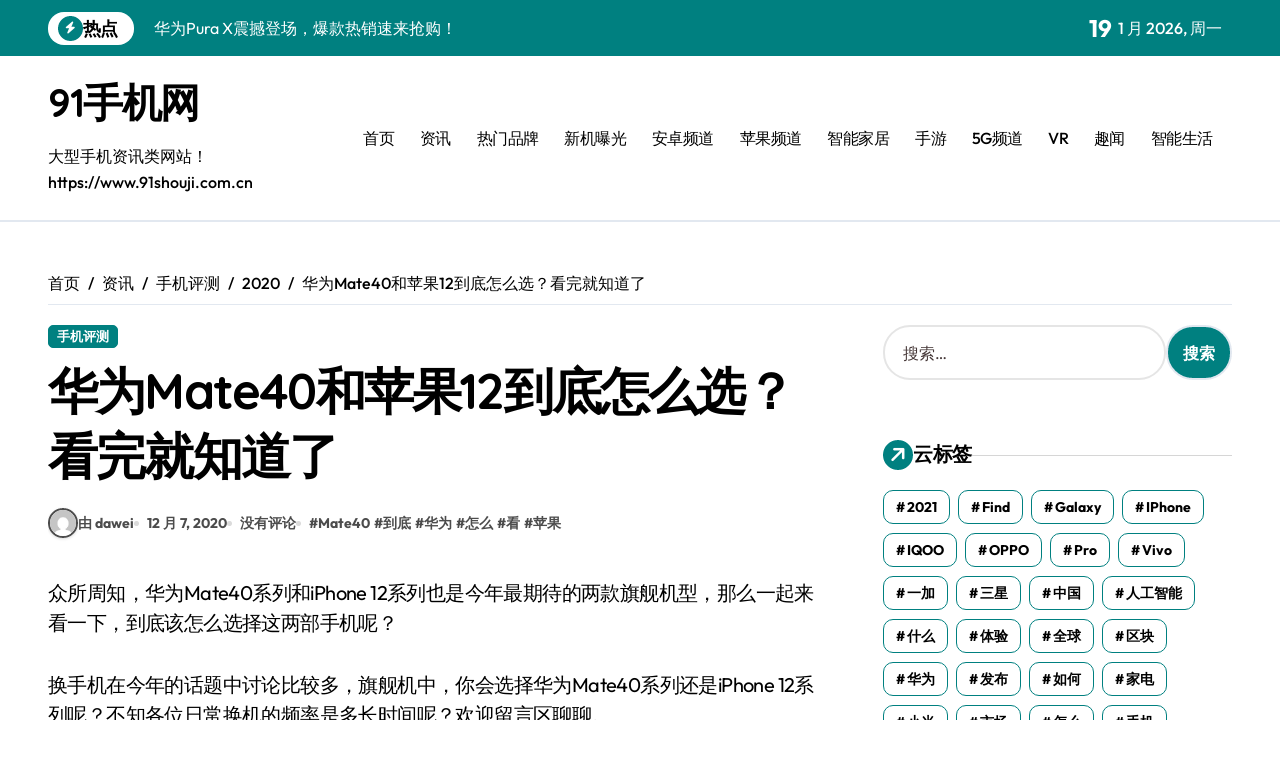

--- FILE ---
content_type: text/html; charset=UTF-8
request_url: https://www.91shouji.com.cn/html/news/sjpc/2020/1207/170789.html
body_size: 13123
content:
<!-- =========================
  Page Breadcrumb   
============================== -->
<!DOCTYPE html>
<html lang="zh-Hans">
<head>
<meta charset="UTF-8">
<meta name="viewport" content="width=device-width, initial-scale=1">
<link rel="profile" href="https://gmpg.org/xfn/11">
<title>华为Mate40和苹果12到底怎么选？看完就知道了 &#8211; 91手机网</title>
<script>let wpopt_front = {"ajax_url":"https:\/\/www.91shouji.com.cn\/wp-admin\/admin-ajax.php","ajax_name":"wp_opt","is_post":true,"post_id":170789,"module_post_views_open":false,"module_site_notice_open":false,"ai_summary_open":false,"ai_summary_animation_open":true,"ai_summary_show_more":true,"img_url":"https:\/\/www.91shouji.com.cn\/wp-content\/plugins\/wp-opt\/static\/img","ai_summary_other_link":"https:\/\/www.91shouji.com.cn\/html\/i\/ai\/2021\/0903\/188000.html"};</script><script>let wpopt_meta_box = {"show_ai_summary":true,"ai_summary":"","ai_post_description":"","ai_post_keywords":""};</script><meta name='robots' content='max-image-preview:large' />
<link rel="alternate" title="oEmbed (JSON)" type="application/json+oembed" href="https://www.91shouji.com.cn/wp-json/oembed/1.0/embed?url=https%3A%2F%2Fwww.91shouji.com.cn%2Fhtml%2Fnews%2Fsjpc%2F2020%2F1207%2F170789.html" />
<link rel="alternate" title="oEmbed (XML)" type="text/xml+oembed" href="https://www.91shouji.com.cn/wp-json/oembed/1.0/embed?url=https%3A%2F%2Fwww.91shouji.com.cn%2Fhtml%2Fnews%2Fsjpc%2F2020%2F1207%2F170789.html&#038;format=xml" />
<style id='wp-img-auto-sizes-contain-inline-css' type='text/css'>
img:is([sizes=auto i],[sizes^="auto," i]){contain-intrinsic-size:3000px 1500px}
/*# sourceURL=wp-img-auto-sizes-contain-inline-css */
</style>
<link rel='stylesheet' id='newspaperup-theme-fonts-css' href='https://www.91shouji.com.cn/wp-content/fonts/b298d12760f040aefd4131fdd5aeefb9.css' type='text/css' media='all' />
<style id='classic-theme-styles-inline-css' type='text/css'>
/*! This file is auto-generated */
.wp-block-button__link{color:#fff;background-color:#32373c;border-radius:9999px;box-shadow:none;text-decoration:none;padding:calc(.667em + 2px) calc(1.333em + 2px);font-size:1.125em}.wp-block-file__button{background:#32373c;color:#fff;text-decoration:none}
/*# sourceURL=/wp-includes/css/classic-themes.min.css */
</style>
<link rel='stylesheet' id='all-css-css' href='https://www.91shouji.com.cn/wp-content/themes/newspaperup/css/all.css' type='text/css' media='all' />
<link rel='stylesheet' id='dark-css' href='https://www.91shouji.com.cn/wp-content/themes/newspaperup/css/colors/dark.css' type='text/css' media='all' />
<link rel='stylesheet' id='core-css' href='https://www.91shouji.com.cn/wp-content/themes/newspaperup/css/core.css' type='text/css' media='all' />
<link rel='stylesheet' id='newspaperup-style-css' href='https://www.91shouji.com.cn/wp-content/themes/newsier/style.css' type='text/css' media='all' />
<link rel='stylesheet' id='wp-core-css' href='https://www.91shouji.com.cn/wp-content/themes/newspaperup/css/wp-core.css' type='text/css' media='all' />
<link rel='stylesheet' id='default-css' href='https://www.91shouji.com.cn/wp-content/themes/newspaperup/css/colors/default.css' type='text/css' media='all' />
<link rel='stylesheet' id='swiper-bundle-css-css' href='https://www.91shouji.com.cn/wp-content/themes/newspaperup/css/swiper-bundle.css' type='text/css' media='all' />
<link rel='stylesheet' id='menu-core-css-css' href='https://www.91shouji.com.cn/wp-content/themes/newspaperup/css/sm-core-css.css' type='text/css' media='all' />
<link rel='stylesheet' id='smartmenus-css' href='https://www.91shouji.com.cn/wp-content/themes/newspaperup/css/sm-clean.css' type='text/css' media='all' />
<link rel='stylesheet' id='newsier-fonts-css' href='//fonts.googleapis.com/css?family=Quicksand%3A300%2C400%2C500%2C600%2C700%2C800%2C900&#038;subset=latin%2Clatin-ext' type='text/css' media='all' />
<link rel='stylesheet' id='newspaperup-style-parent-css' href='https://www.91shouji.com.cn/wp-content/themes/newspaperup/style.css' type='text/css' media='all' />
<link rel='stylesheet' id='newsier-style-css' href='https://www.91shouji.com.cn/wp-content/themes/newsier/style.css' type='text/css' media='all' />
<link rel='stylesheet' id='newsier-default-css-css' href='https://www.91shouji.com.cn/wp-content/themes/newsier/css/colors/default.css' type='text/css' media='all' />
<script type="text/javascript" src="https://www.91shouji.com.cn/wp-includes/js/jquery/jquery.min.js" id="jquery-core-js"></script>
<script type="text/javascript" src="https://www.91shouji.com.cn/wp-includes/js/jquery/jquery-migrate.min.js" id="jquery-migrate-js"></script>
<script type="text/javascript" src="https://www.91shouji.com.cn/wp-content/themes/newspaperup/js/navigation.js" id="newspaperup-navigation-js"></script>
<script type="text/javascript" src="https://www.91shouji.com.cn/wp-content/themes/newspaperup/js/swiper-bundle.js" id="swiper-bundle-js"></script>
<script type="text/javascript" src="https://www.91shouji.com.cn/wp-content/themes/newspaperup/js/hc-sticky.js" id="sticky-js-js"></script>
<script type="text/javascript" src="https://www.91shouji.com.cn/wp-content/themes/newspaperup/js/jquery.sticky.js" id="sticky-header-js-js"></script>
<script type="text/javascript" src="https://www.91shouji.com.cn/wp-content/themes/newspaperup/js/jquery.smartmenus.js" id="smartmenus-js-js"></script>
<script type="text/javascript" src="https://www.91shouji.com.cn/wp-content/themes/newspaperup/js/jquery.cookie.min.js" id="jquery-cookie-js"></script>
<link rel="EditURI" type="application/rsd+xml" title="RSD" href="https://www.91shouji.com.cn/xmlrpc.php?rsd" />
<link rel="canonical" href="https://www.91shouji.com.cn/html/news/sjpc/2020/1207/170789.html" />
<link rel='shortlink' href='https://www.91shouji.com.cn/?p=170789' />
        <style>
            .bs-blog-post p:nth-of-type(1)::first-letter {
                display: none;
            }
        </style>
            <style type="text/css">
                    </style>
        <style id='global-styles-inline-css' type='text/css'>
:root{--wp--preset--aspect-ratio--square: 1;--wp--preset--aspect-ratio--4-3: 4/3;--wp--preset--aspect-ratio--3-4: 3/4;--wp--preset--aspect-ratio--3-2: 3/2;--wp--preset--aspect-ratio--2-3: 2/3;--wp--preset--aspect-ratio--16-9: 16/9;--wp--preset--aspect-ratio--9-16: 9/16;--wp--preset--color--black: #000000;--wp--preset--color--cyan-bluish-gray: #abb8c3;--wp--preset--color--white: #ffffff;--wp--preset--color--pale-pink: #f78da7;--wp--preset--color--vivid-red: #cf2e2e;--wp--preset--color--luminous-vivid-orange: #ff6900;--wp--preset--color--luminous-vivid-amber: #fcb900;--wp--preset--color--light-green-cyan: #7bdcb5;--wp--preset--color--vivid-green-cyan: #00d084;--wp--preset--color--pale-cyan-blue: #8ed1fc;--wp--preset--color--vivid-cyan-blue: #0693e3;--wp--preset--color--vivid-purple: #9b51e0;--wp--preset--gradient--vivid-cyan-blue-to-vivid-purple: linear-gradient(135deg,rgb(6,147,227) 0%,rgb(155,81,224) 100%);--wp--preset--gradient--light-green-cyan-to-vivid-green-cyan: linear-gradient(135deg,rgb(122,220,180) 0%,rgb(0,208,130) 100%);--wp--preset--gradient--luminous-vivid-amber-to-luminous-vivid-orange: linear-gradient(135deg,rgb(252,185,0) 0%,rgb(255,105,0) 100%);--wp--preset--gradient--luminous-vivid-orange-to-vivid-red: linear-gradient(135deg,rgb(255,105,0) 0%,rgb(207,46,46) 100%);--wp--preset--gradient--very-light-gray-to-cyan-bluish-gray: linear-gradient(135deg,rgb(238,238,238) 0%,rgb(169,184,195) 100%);--wp--preset--gradient--cool-to-warm-spectrum: linear-gradient(135deg,rgb(74,234,220) 0%,rgb(151,120,209) 20%,rgb(207,42,186) 40%,rgb(238,44,130) 60%,rgb(251,105,98) 80%,rgb(254,248,76) 100%);--wp--preset--gradient--blush-light-purple: linear-gradient(135deg,rgb(255,206,236) 0%,rgb(152,150,240) 100%);--wp--preset--gradient--blush-bordeaux: linear-gradient(135deg,rgb(254,205,165) 0%,rgb(254,45,45) 50%,rgb(107,0,62) 100%);--wp--preset--gradient--luminous-dusk: linear-gradient(135deg,rgb(255,203,112) 0%,rgb(199,81,192) 50%,rgb(65,88,208) 100%);--wp--preset--gradient--pale-ocean: linear-gradient(135deg,rgb(255,245,203) 0%,rgb(182,227,212) 50%,rgb(51,167,181) 100%);--wp--preset--gradient--electric-grass: linear-gradient(135deg,rgb(202,248,128) 0%,rgb(113,206,126) 100%);--wp--preset--gradient--midnight: linear-gradient(135deg,rgb(2,3,129) 0%,rgb(40,116,252) 100%);--wp--preset--font-size--small: 13px;--wp--preset--font-size--medium: 20px;--wp--preset--font-size--large: 36px;--wp--preset--font-size--x-large: 42px;--wp--preset--spacing--20: 0.44rem;--wp--preset--spacing--30: 0.67rem;--wp--preset--spacing--40: 1rem;--wp--preset--spacing--50: 1.5rem;--wp--preset--spacing--60: 2.25rem;--wp--preset--spacing--70: 3.38rem;--wp--preset--spacing--80: 5.06rem;--wp--preset--shadow--natural: 6px 6px 9px rgba(0, 0, 0, 0.2);--wp--preset--shadow--deep: 12px 12px 50px rgba(0, 0, 0, 0.4);--wp--preset--shadow--sharp: 6px 6px 0px rgba(0, 0, 0, 0.2);--wp--preset--shadow--outlined: 6px 6px 0px -3px rgb(255, 255, 255), 6px 6px rgb(0, 0, 0);--wp--preset--shadow--crisp: 6px 6px 0px rgb(0, 0, 0);}:where(.is-layout-flex){gap: 0.5em;}:where(.is-layout-grid){gap: 0.5em;}body .is-layout-flex{display: flex;}.is-layout-flex{flex-wrap: wrap;align-items: center;}.is-layout-flex > :is(*, div){margin: 0;}body .is-layout-grid{display: grid;}.is-layout-grid > :is(*, div){margin: 0;}:where(.wp-block-columns.is-layout-flex){gap: 2em;}:where(.wp-block-columns.is-layout-grid){gap: 2em;}:where(.wp-block-post-template.is-layout-flex){gap: 1.25em;}:where(.wp-block-post-template.is-layout-grid){gap: 1.25em;}.has-black-color{color: var(--wp--preset--color--black) !important;}.has-cyan-bluish-gray-color{color: var(--wp--preset--color--cyan-bluish-gray) !important;}.has-white-color{color: var(--wp--preset--color--white) !important;}.has-pale-pink-color{color: var(--wp--preset--color--pale-pink) !important;}.has-vivid-red-color{color: var(--wp--preset--color--vivid-red) !important;}.has-luminous-vivid-orange-color{color: var(--wp--preset--color--luminous-vivid-orange) !important;}.has-luminous-vivid-amber-color{color: var(--wp--preset--color--luminous-vivid-amber) !important;}.has-light-green-cyan-color{color: var(--wp--preset--color--light-green-cyan) !important;}.has-vivid-green-cyan-color{color: var(--wp--preset--color--vivid-green-cyan) !important;}.has-pale-cyan-blue-color{color: var(--wp--preset--color--pale-cyan-blue) !important;}.has-vivid-cyan-blue-color{color: var(--wp--preset--color--vivid-cyan-blue) !important;}.has-vivid-purple-color{color: var(--wp--preset--color--vivid-purple) !important;}.has-black-background-color{background-color: var(--wp--preset--color--black) !important;}.has-cyan-bluish-gray-background-color{background-color: var(--wp--preset--color--cyan-bluish-gray) !important;}.has-white-background-color{background-color: var(--wp--preset--color--white) !important;}.has-pale-pink-background-color{background-color: var(--wp--preset--color--pale-pink) !important;}.has-vivid-red-background-color{background-color: var(--wp--preset--color--vivid-red) !important;}.has-luminous-vivid-orange-background-color{background-color: var(--wp--preset--color--luminous-vivid-orange) !important;}.has-luminous-vivid-amber-background-color{background-color: var(--wp--preset--color--luminous-vivid-amber) !important;}.has-light-green-cyan-background-color{background-color: var(--wp--preset--color--light-green-cyan) !important;}.has-vivid-green-cyan-background-color{background-color: var(--wp--preset--color--vivid-green-cyan) !important;}.has-pale-cyan-blue-background-color{background-color: var(--wp--preset--color--pale-cyan-blue) !important;}.has-vivid-cyan-blue-background-color{background-color: var(--wp--preset--color--vivid-cyan-blue) !important;}.has-vivid-purple-background-color{background-color: var(--wp--preset--color--vivid-purple) !important;}.has-black-border-color{border-color: var(--wp--preset--color--black) !important;}.has-cyan-bluish-gray-border-color{border-color: var(--wp--preset--color--cyan-bluish-gray) !important;}.has-white-border-color{border-color: var(--wp--preset--color--white) !important;}.has-pale-pink-border-color{border-color: var(--wp--preset--color--pale-pink) !important;}.has-vivid-red-border-color{border-color: var(--wp--preset--color--vivid-red) !important;}.has-luminous-vivid-orange-border-color{border-color: var(--wp--preset--color--luminous-vivid-orange) !important;}.has-luminous-vivid-amber-border-color{border-color: var(--wp--preset--color--luminous-vivid-amber) !important;}.has-light-green-cyan-border-color{border-color: var(--wp--preset--color--light-green-cyan) !important;}.has-vivid-green-cyan-border-color{border-color: var(--wp--preset--color--vivid-green-cyan) !important;}.has-pale-cyan-blue-border-color{border-color: var(--wp--preset--color--pale-cyan-blue) !important;}.has-vivid-cyan-blue-border-color{border-color: var(--wp--preset--color--vivid-cyan-blue) !important;}.has-vivid-purple-border-color{border-color: var(--wp--preset--color--vivid-purple) !important;}.has-vivid-cyan-blue-to-vivid-purple-gradient-background{background: var(--wp--preset--gradient--vivid-cyan-blue-to-vivid-purple) !important;}.has-light-green-cyan-to-vivid-green-cyan-gradient-background{background: var(--wp--preset--gradient--light-green-cyan-to-vivid-green-cyan) !important;}.has-luminous-vivid-amber-to-luminous-vivid-orange-gradient-background{background: var(--wp--preset--gradient--luminous-vivid-amber-to-luminous-vivid-orange) !important;}.has-luminous-vivid-orange-to-vivid-red-gradient-background{background: var(--wp--preset--gradient--luminous-vivid-orange-to-vivid-red) !important;}.has-very-light-gray-to-cyan-bluish-gray-gradient-background{background: var(--wp--preset--gradient--very-light-gray-to-cyan-bluish-gray) !important;}.has-cool-to-warm-spectrum-gradient-background{background: var(--wp--preset--gradient--cool-to-warm-spectrum) !important;}.has-blush-light-purple-gradient-background{background: var(--wp--preset--gradient--blush-light-purple) !important;}.has-blush-bordeaux-gradient-background{background: var(--wp--preset--gradient--blush-bordeaux) !important;}.has-luminous-dusk-gradient-background{background: var(--wp--preset--gradient--luminous-dusk) !important;}.has-pale-ocean-gradient-background{background: var(--wp--preset--gradient--pale-ocean) !important;}.has-electric-grass-gradient-background{background: var(--wp--preset--gradient--electric-grass) !important;}.has-midnight-gradient-background{background: var(--wp--preset--gradient--midnight) !important;}.has-small-font-size{font-size: var(--wp--preset--font-size--small) !important;}.has-medium-font-size{font-size: var(--wp--preset--font-size--medium) !important;}.has-large-font-size{font-size: var(--wp--preset--font-size--large) !important;}.has-x-large-font-size{font-size: var(--wp--preset--font-size--x-large) !important;}
/*# sourceURL=global-styles-inline-css */
</style>
</head>
<body class="wp-singular post-template-default single single-post postid-170789 single-format-standard wp-embed-responsive wp-theme-newspaperup wp-child-theme-newsier  ta-hide-date-author-in-list defaultcolor" >
<div id="page" class="site">
<a class="skip-link screen-reader-text" href="#content">
跳转到内容</a>
<div class="wrapper" id="custom-background-css">
  <!--header--> 
    <!--header-->
  <header class="bs-headtwo">
    <!-- Main Menu Area-->
    <div class="bs-head-detail d-none d-lg-flex">
          <!--top-bar-->
    <div class="container">
      <div class="row align-items-center">
         

          <!-- col-md-7 -->
          <div class="col-md-7 col-xs-12">
            
  <!-- bs-latest-news -->
  <div class="bs-latest-news">
      <div class="bn_title">
      <h5 class="title"><i class="fas fa-bolt"></i><span>热点</span></h5>
    </div>
  <!-- bs-latest-news_slider -->
    <div class="bs-latest-news-slider swipe bs swiper-container">
      <div class="swiper-wrapper">
                    <div class="swiper-slide">
              <a href="https://www.91shouji.com.cn/html/pinpai/hw/2026/0117/194478.html">
                <span>华为Pura X震撼登场，爆款热销速来抢购！</span>
              </a>
            </div> 
                        <div class="swiper-slide">
              <a href="https://www.91shouji.com.cn/html/pinpai/hw/2026/0117/194477.html">
                <span>华为Mate 80震撼发布，极致科技体验速抢！</span>
              </a>
            </div> 
                        <div class="swiper-slide">
              <a href="https://www.91shouji.com.cn/html/news/xw/2026/0117/194476.html">
                <span>OPPO Reno15c爆料！新机亮点全解析！</span>
              </a>
            </div> 
                        <div class="swiper-slide">
              <a href="https://www.91shouji.com.cn/html/news/xw/2026/0117/194475.html">
                <span>OPPO Reno15c性能影像双突破！</span>
              </a>
            </div> 
                        <div class="swiper-slide">
              <a href="https://www.91shouji.com.cn/html/news/sjpc/2026/0117/194474.html">
                <span>荣耀畅玩60A：高性价比的硬核实力解析</span>
              </a>
            </div> 
                        <div class="swiper-slide">
              <a href="https://www.91shouji.com.cn/html/news/xw/2026/0117/194473.html">
                <span>iQOO Z10x性能亮点全解析！</span>
              </a>
            </div> 
                        <div class="swiper-slide">
              <a href="https://www.91shouji.com.cn/html/pinpai/hw/2026/0117/194472.html">
                <span>华为nova 14 Pro旗舰登场，极致体验等你抢！</span>
              </a>
            </div> 
                        <div class="swiper-slide">
              <a href="https://www.91shouji.com.cn/html/pinpai/hw/2026/0117/194471.html">
                <span>华为nova 14 Pro锐意登场，极致畅玩新篇！</span>
              </a>
            </div> 
                        <div class="swiper-slide">
              <a href="https://www.91shouji.com.cn/html/pinpai/sx/2026/0117/194470.html">
                <span>三星Galaxy S25+强势登场，开启非凡体验！</span>
              </a>
            </div> 
                        <div class="swiper-slide">
              <a href="https://www.91shouji.com.cn/html/pinpai/sx/2026/0117/194469.html">
                <span>三星Galaxy Z Flip7闪耀来袭，引领折叠屏新风尚！</span>
              </a>
            </div> 
             
      </div>
    </div>
  <!-- // bs-latest-news_slider -->
  </div>
  <!-- bs-latest-news -->
            <!--/col-md-7-->
          </div>
          <!--col-md-5-->
          <div class="col-md-5 col-xs-12">
            <div class="tobbar-right d-flex align-center justify-end">
              
                    <div class="top-date ms-1">
                <span class="day">
                    19                </span>
                1 月 2026, 周一            </div>

                  </div>
        </div>
        <!--/col-md-5-->
      </div>
    </div>
    <!--/top-bar-->
        </div>
        <div class="bs-menu-full">
      <div class="inner">
        <div class="container">
          <div class="main d-flex align-center"> 
            <!-- logo Area-->
            <!-- logo-->
<div class="logo">
  <div class="site-logo">
      </div>
  <div class="site-branding-text">
      <p class="site-title"> <a href="https://www.91shouji.com.cn/" rel="home">91手机网</a></p>
        <p class="site-description">大型手机资讯类网站！ https://www.91shouji.com.cn</p>
  </div>
</div><!-- /logo-->
            <!-- /logo Area--> 
            <!-- Main Menu Area-->
             
    <div class="navbar-wp">
      <button class="menu-btn">
        <span class="icon-bar"></span>
        <span class="icon-bar"></span>
        <span class="icon-bar"></span>
      </button>
      <nav id="main-nav" class="nav-wp justify-start">
                <!-- Sample menu definition -->
        <ul id="menu-zhu" class="sm sm-clean"><li id="menu-item-192914" class="menu-item menu-item-type-custom menu-item-object-custom menu-item-home menu-item-192914"><a class="nav-link" title="首页" href="http://www.91shouji.com.cn">首页</a></li>
<li id="menu-item-192915" class="menu-item menu-item-type-taxonomy menu-item-object-category current-post-ancestor menu-item-192915"><a class="nav-link" title="资讯" href="https://www.91shouji.com.cn/html/./news">资讯</a></li>
<li id="menu-item-192916" class="menu-item menu-item-type-taxonomy menu-item-object-category menu-item-192916"><a class="nav-link" title="热门品牌" href="https://www.91shouji.com.cn/html/./pinpai">热门品牌</a></li>
<li id="menu-item-192917" class="menu-item menu-item-type-taxonomy menu-item-object-category menu-item-192917"><a class="nav-link" title="新机曝光" href="https://www.91shouji.com.cn/html/./xinji">新机曝光</a></li>
<li id="menu-item-192918" class="menu-item menu-item-type-taxonomy menu-item-object-category menu-item-192918"><a class="nav-link" title="安卓频道" href="https://www.91shouji.com.cn/html/./android">安卓频道</a></li>
<li id="menu-item-192919" class="menu-item menu-item-type-taxonomy menu-item-object-category menu-item-192919"><a class="nav-link" title="苹果频道" href="https://www.91shouji.com.cn/html/./iphone">苹果频道</a></li>
<li id="menu-item-192920" class="menu-item menu-item-type-taxonomy menu-item-object-category menu-item-192920"><a class="nav-link" title="智能家居" href="https://www.91shouji.com.cn/html/./zhineng">智能家居</a></li>
<li id="menu-item-192921" class="menu-item menu-item-type-taxonomy menu-item-object-category menu-item-192921"><a class="nav-link" title="手游" href="https://www.91shouji.com.cn/html/./shouyou">手游</a></li>
<li id="menu-item-192922" class="menu-item menu-item-type-taxonomy menu-item-object-category menu-item-192922"><a class="nav-link" title="5G频道" href="https://www.91shouji.com.cn/html/./5g">5G频道</a></li>
<li id="menu-item-192923" class="menu-item menu-item-type-taxonomy menu-item-object-category menu-item-192923"><a class="nav-link" title="VR" href="https://www.91shouji.com.cn/html/./vr">VR</a></li>
<li id="menu-item-192924" class="menu-item menu-item-type-taxonomy menu-item-object-category menu-item-192924"><a class="nav-link" title="趣闻" href="https://www.91shouji.com.cn/html/./happy">趣闻</a></li>
<li id="menu-item-192925" class="menu-item menu-item-type-taxonomy menu-item-object-category menu-item-192925"><a class="nav-link" title="智能生活" href="https://www.91shouji.com.cn/html/./i">智能生活</a></li>
</ul>      </nav> 
    </div>
              <!-- /Main Menu Area--> 
            <!-- Right Area-->
            <div class="right-nav">

        <label class="switch d-none d-lg-inline-block" for="switch">
        <input type="checkbox" name="theme" id="switch" class="defaultcolor" data-skin-mode="defaultcolor">
        <span class="slider"></span>
      </label>
          <!-- search-->
      <a class="msearch element" href="#" bs-search-clickable="true">
        <i class="fa-solid fa-magnifying-glass"></i>
      </a>
      <!-- /search-->
    </div>
            <!-- Right--> 
          </div><!-- /main-->
        </div><!-- /container-->
      </div><!-- /inner-->
    </div><!-- /Main Menu Area-->
  </header><main id="content" class="single-class content">
  <!--/container-->
    <div class="container"> 
      <!--==================== breadcrumb section ====================-->
        <div class="bs-card-box page-entry-title">            <div class="bs-breadcrumb-section">
                <div class="overlay">
                    <div class="row">
                        <nav aria-label="breadcrumb">
                            <ol class="breadcrumb">
                                <div role="navigation" aria-label="面包屑" class="breadcrumb-trail breadcrumbs" itemprop="breadcrumb"><ul class="breadcrumb trail-items" itemscope itemtype="http://schema.org/BreadcrumbList"><meta name="numberOfItems" content="5" /><meta name="itemListOrder" content="Ascending" /><li itemprop="itemListElement breadcrumb-item" itemscope itemtype="http://schema.org/ListItem" class="trail-item breadcrumb-item  trail-begin"><a href="https://www.91shouji.com.cn" rel="home" itemprop="item"><span itemprop="name">首页</span></a><meta itemprop="position" content="1" /></li><li itemprop="itemListElement breadcrumb-item" itemscope itemtype="http://schema.org/ListItem" class="trail-item breadcrumb-item "><a href="https://www.91shouji.com.cn/html/./news" itemprop="item"><span itemprop="name">资讯</span></a><meta itemprop="position" content="2" /></li><li itemprop="itemListElement breadcrumb-item" itemscope itemtype="http://schema.org/ListItem" class="trail-item breadcrumb-item "><a href="https://www.91shouji.com.cn/html/./news/sjpc" itemprop="item"><span itemprop="name">手机评测</span></a><meta itemprop="position" content="3" /></li><li itemprop="itemListElement breadcrumb-item" itemscope itemtype="http://schema.org/ListItem" class="trail-item breadcrumb-item "><a href="https://www.91shouji.com.cn/html/2020" itemprop="item"><span itemprop="name">2020</span></a><meta itemprop="position" content="4" /></li><li itemprop="itemListElement breadcrumb-item" itemscope itemtype="http://schema.org/ListItem" class="trail-item breadcrumb-item  trail-end"><span itemprop="name"><span itemprop="name">华为Mate40和苹果12到底怎么选？看完就知道了</span></span><meta itemprop="position" content="5" /></li></ul></div> 
                            </ol>
                        </nav>
                    </div>
                </div>
            </div>
        </div>      <!--row-->
        <div class="row"> 
                  
        <div class="col-lg-8 content-right"> 
                     <div class="bs-blog-post single"> 
            <div class="bs-header">
                                <div class="bs-blog-category one">
                                            <a href="https://www.91shouji.com.cn/html/./news/sjpc" style="" id="category_10_color" >
                            手机评测                        </a>
                                    </div>
                                        <h1 class="title" title="华为Mate40和苹果12到底怎么选？看完就知道了">
                            华为Mate40和苹果12到底怎么选？看完就知道了                        </h1> 
                                            <div class="bs-info-author-block">
                            <div class="bs-blog-meta mb-0">
                                        <span class="bs-author">
            <a class="bs-author-pic" href="https://www.91shouji.com.cn/html/author/dawei"> 
                <img alt='' src='https://gravatar.loli.net/avatar/8f86f9d85f0fd1d9048680363f562548123ee1bd3362bc82b32bed0cd44a2a76?s=150&#038;d=mm&#038;r=g' srcset='https://gravatar.loli.net/avatar/8f86f9d85f0fd1d9048680363f562548123ee1bd3362bc82b32bed0cd44a2a76?s=300&#038;d=mm&#038;r=g 2x' class='avatar avatar-150 photo' height='150' width='150' decoding='async'/> 
                由 dawei            </a>
        </span>
                            <span class="bs-blog-date">
                <a href="https://www.91shouji.com.cn/html/2020/12"><time datetime="">12 月 7, 2020</time></a>
            </span>
                   <span class="comments-link"> 
            <a href="https://www.91shouji.com.cn/html/news/sjpc/2020/1207/170789.html">
                没有评论            </a> 
        </span>
                <span class="newspaperup-tags tag-links">
                #<a href="https://www.91shouji.com.cn/html/tag/mate40">Mate40</a> #<a href="https://www.91shouji.com.cn/html/tag/%e5%88%b0%e5%ba%95">到底</a> #<a href="https://www.91shouji.com.cn/html/tag/%e5%8d%8e%e4%b8%ba">华为</a> #<a href="https://www.91shouji.com.cn/html/tag/%e6%80%8e%e4%b9%88">怎么</a> #<a href="https://www.91shouji.com.cn/html/tag/%e7%9c%8b">看</a> #<a href="https://www.91shouji.com.cn/html/tag/%e8%8b%b9%e6%9e%9c">苹果</a>            </span>
                                    </div>
                        </div>
                                </div>
            <article class="small single">
                <p>众所周知，华为Mate40系列和iPhone 12系列也是今年最期待的两款旗舰机型，那么一起来看一下，到底该怎么选择这两部手机呢？</p>
<p>换手机在今年的话题中讨论比较多，旗舰机中，你会选择华为Mate40系列还是iPhone 12系列呢？不知各位日常换机的频率是多长时间呢？欢迎留言区聊聊。</p>
<p class="content-dealer_product-name" style="text-align:left;">华为Mate40 Pro（8GB/128GB/全网通/5G版/素皮版） 麒麟9000，88°超曲环幕屏，66W快充，50W无线快充，IP68级防水防尘，3D人脸识别</p>
<p class="content-dealer_promotion" style="text-align:left;">赠</p>
<p class="content-dealer_dealer-name" style="text-align:left;"><zspan>[经销商]</zspan>&nbsp;京东商城</p>
<p class="content-dealer_product-price" style="text-align:left;"><zspan>[产品售价]</zspan>&nbsp;7599元</p>
<p class="content-dealer_dealer-link" style="text-align:left;">进入购买</p>
                    <div class="clearfix mb-3"></div>
                    
	<nav class="navigation post-navigation" aria-label="文章">
		<h2 class="screen-reader-text">文章导航</h2>
		<div class="nav-links"><div class="nav-previous"><a href="https://www.91shouji.com.cn/html/news/sjpc/2020/1207/170788.html" rel="prev"><div class="fas fa-angle-double-left"></div><span> 坚果R2如此定价的原因：终于找到了</span></a></div><div class="nav-next"><a href="https://www.91shouji.com.cn/html/news/dg/2020/1207/170790.html" rel="next"><span>千元级游戏手机OPPO K7限时优惠100元 到手1899元</span> <div class="fas fa-angle-double-right"></div></a></div></div>
	</nav>            </article>
        </div>
    <div class="bs-info-author-block py-4 px-3 mb-4 flex-column justify-center text-center">
  <a class="bs-author-pic" href="https://www.91shouji.com.cn/html/author/dawei"><img alt='' src='https://gravatar.loli.net/avatar/8f86f9d85f0fd1d9048680363f562548123ee1bd3362bc82b32bed0cd44a2a76?s=150&#038;d=mm&#038;r=g' srcset='https://gravatar.loli.net/avatar/8f86f9d85f0fd1d9048680363f562548123ee1bd3362bc82b32bed0cd44a2a76?s=300&#038;d=mm&#038;r=g 2x' class='avatar avatar-150 photo' height='150' width='150' loading='lazy' decoding='async'/></a>
  <div class="flex-grow-1">
    <h4 class="title">由 <a href ="https://www.91shouji.com.cn/html/author/dawei">dawei</a></h4>
    <p>【声明】：91手机网内容转载自互联网，其相关言论仅代表作者个人观点绝非权威，不代表本站立场。如您发现内容存在版权问题，请提交相关链接至邮箱：bqsm@foxmail.com，我们将及时予以处理。</p>
  </div>
</div><!--Start bs-realated-slider -->
<div class="bs-related-post-info bs-card-box">
 			<!-- bs-sec-title -->
			<div class="bs-widget-title one">
				<h4 class="title"><span><i class="fas fa-arrow-right"></i></span>相关文章</h4>
				<div class="border-line"></div>
			</div> 
			<!-- // bs-sec-title -->
			    <!-- // bs-sec-title -->
    <div class="d-grid column3">
                            <div class="bs-blog-post three md back-img bshre mb-lg-0" >
                        <a class="link-div" href="https://www.91shouji.com.cn/html/news/sjpc/2026/0117/194474.html"></a>
                                        <div class="bs-blog-category one">
                                            <a href="https://www.91shouji.com.cn/html/./news/sjpc" style="" id="category_10_color" >
                            手机评测                        </a>
                                    </div>
                                        <div class="inner">
                            <h4 class="title md"> 
                                <a href="https://www.91shouji.com.cn/html/news/sjpc/2026/0117/194474.html" title="荣耀畅玩60A：高性价比的硬核实力解析">
                                    荣耀畅玩60A：高性价比的硬核实力解析                                </a>
                            </h4> 
                            <div class="bs-blog-meta">
                                    <span class="bs-author">
            <a class="auth" href="https://www.91shouji.com.cn/html/author/dawei"> 
                <img alt='' src='https://gravatar.loli.net/avatar/8f86f9d85f0fd1d9048680363f562548123ee1bd3362bc82b32bed0cd44a2a76?s=150&#038;d=mm&#038;r=g' srcset='https://gravatar.loli.net/avatar/8f86f9d85f0fd1d9048680363f562548123ee1bd3362bc82b32bed0cd44a2a76?s=300&#038;d=mm&#038;r=g 2x' class='avatar avatar-150 photo' height='150' width='150' loading='lazy' decoding='async'/>dawei            </a>
        </span>
                        <span class="bs-blog-date">
                <a href="https://www.91shouji.com.cn/html/2026/01"><time datetime="">1 月 17, 2026</time></a>
            </span>
                                        </div>
                        </div>
                    </div> 
                                    <div class="bs-blog-post three md back-img bshre mb-lg-0" >
                        <a class="link-div" href="https://www.91shouji.com.cn/html/news/sjpc/2026/0116/194460.html"></a>
                                        <div class="bs-blog-category one">
                                            <a href="https://www.91shouji.com.cn/html/./news/sjpc" style="" id="category_10_color" >
                            手机评测                        </a>
                                    </div>
                                        <div class="inner">
                            <h4 class="title md"> 
                                <a href="https://www.91shouji.com.cn/html/news/sjpc/2026/0116/194460.html" title="硬核评测：Xiaomi 17 Pro Max性能影像双巅峰！">
                                    硬核评测：Xiaomi 17 Pro Max性能影像双巅峰！                                </a>
                            </h4> 
                            <div class="bs-blog-meta">
                                    <span class="bs-author">
            <a class="auth" href="https://www.91shouji.com.cn/html/author/dawei"> 
                <img alt='' src='https://gravatar.loli.net/avatar/8f86f9d85f0fd1d9048680363f562548123ee1bd3362bc82b32bed0cd44a2a76?s=150&#038;d=mm&#038;r=g' srcset='https://gravatar.loli.net/avatar/8f86f9d85f0fd1d9048680363f562548123ee1bd3362bc82b32bed0cd44a2a76?s=300&#038;d=mm&#038;r=g 2x' class='avatar avatar-150 photo' height='150' width='150' loading='lazy' decoding='async'/>dawei            </a>
        </span>
                        <span class="bs-blog-date">
                <a href="https://www.91shouji.com.cn/html/2026/01"><time datetime="">1 月 16, 2026</time></a>
            </span>
                                        </div>
                        </div>
                    </div> 
                                    <div class="bs-blog-post three md back-img bshre mb-lg-0" >
                        <a class="link-div" href="https://www.91shouji.com.cn/html/news/sjpc/2026/0116/194451.html"></a>
                                        <div class="bs-blog-category one">
                                            <a href="https://www.91shouji.com.cn/html/./news/sjpc" style="" id="category_10_color" >
                            手机评测                        </a>
                                    </div>
                                        <div class="inner">
                            <h4 class="title md"> 
                                <a href="https://www.91shouji.com.cn/html/news/sjpc/2026/0116/194451.html" title="荣耀500 Pro深度评测：性能影像双飞跃，体验升级几何？">
                                    荣耀500 Pro深度评测：性能影像双飞跃，体验升级几何？                                </a>
                            </h4> 
                            <div class="bs-blog-meta">
                                    <span class="bs-author">
            <a class="auth" href="https://www.91shouji.com.cn/html/author/dawei"> 
                <img alt='' src='https://gravatar.loli.net/avatar/8f86f9d85f0fd1d9048680363f562548123ee1bd3362bc82b32bed0cd44a2a76?s=150&#038;d=mm&#038;r=g' srcset='https://gravatar.loli.net/avatar/8f86f9d85f0fd1d9048680363f562548123ee1bd3362bc82b32bed0cd44a2a76?s=300&#038;d=mm&#038;r=g 2x' class='avatar avatar-150 photo' height='150' width='150' loading='lazy' decoding='async'/>dawei            </a>
        </span>
                        <span class="bs-blog-date">
                <a href="https://www.91shouji.com.cn/html/2026/01"><time datetime="">1 月 16, 2026</time></a>
            </span>
                                        </div>
                        </div>
                    </div> 
                    </div>
</div>
<!--End bs-realated-slider -->        </div>

                    <!--col-lg-4-->
                <aside class="col-lg-4 sidebar-right">
                    
<div id="sidebar-right" class="bs-sidebar bs-sticky">
	<div id="search-3" class="bs-widget widget_search"><form role="search" method="get" class="search-form" action="https://www.91shouji.com.cn/">
				<label>
					<span class="screen-reader-text">搜索：</span>
					<input type="search" class="search-field" placeholder="搜索&hellip;" value="" name="s" />
				</label>
				<input type="submit" class="search-submit" value="搜索" />
			</form></div><div id="tag_cloud-4" class="bs-widget widget_tag_cloud"><div class="bs-widget-title one"><h2 class="title"><span><i class="fas fa-arrow-right"></i></span>云标签</h2><div class="border-line"></div></div><div class="tagcloud"><a href="https://www.91shouji.com.cn/html/tag/2021" class="tag-cloud-link tag-link-2655 tag-link-position-1" style="font-size: 10.863636363636pt;" aria-label="2021 (269 项)">2021</a>
<a href="https://www.91shouji.com.cn/html/tag/find" class="tag-cloud-link tag-link-582 tag-link-position-2" style="font-size: 8pt;" aria-label="Find (176 项)">Find</a>
<a href="https://www.91shouji.com.cn/html/tag/galaxy" class="tag-cloud-link tag-link-669 tag-link-position-3" style="font-size: 8.3181818181818pt;" aria-label="Galaxy (186 项)">Galaxy</a>
<a href="https://www.91shouji.com.cn/html/tag/iphone" class="tag-cloud-link tag-link-68 tag-link-position-4" style="font-size: 14.204545454545pt;" aria-label="iPhone (435 项)">iPhone</a>
<a href="https://www.91shouji.com.cn/html/tag/iqoo" class="tag-cloud-link tag-link-271 tag-link-position-5" style="font-size: 10.386363636364pt;" aria-label="iQOO (249 项)">iQOO</a>
<a href="https://www.91shouji.com.cn/html/tag/oppo" class="tag-cloud-link tag-link-300 tag-link-position-6" style="font-size: 20.25pt;" aria-label="OPPO (1,041 项)">OPPO</a>
<a href="https://www.91shouji.com.cn/html/tag/pro" class="tag-cloud-link tag-link-448 tag-link-position-7" style="font-size: 12.613636363636pt;" aria-label="pro (346 项)">pro</a>
<a href="https://www.91shouji.com.cn/html/tag/vivo" class="tag-cloud-link tag-link-161 tag-link-position-8" style="font-size: 15pt;" aria-label="vivo (488 项)">vivo</a>
<a href="https://www.91shouji.com.cn/html/tag/%e4%b8%80%e5%8a%a0" class="tag-cloud-link tag-link-444 tag-link-position-9" style="font-size: 11.818181818182pt;" aria-label="一加 (310 项)">一加</a>
<a href="https://www.91shouji.com.cn/html/tag/%e4%b8%89%e6%98%9f" class="tag-cloud-link tag-link-73 tag-link-position-10" style="font-size: 16.272727272727pt;" aria-label="三星 (589 项)">三星</a>
<a href="https://www.91shouji.com.cn/html/tag/%e4%b8%ad%e5%9b%bd" class="tag-cloud-link tag-link-1966 tag-link-position-11" style="font-size: 13.886363636364pt;" aria-label="中国 (412 项)">中国</a>
<a href="https://www.91shouji.com.cn/html/tag/%e4%ba%ba%e5%b7%a5%e6%99%ba%e8%83%bd" class="tag-cloud-link tag-link-958 tag-link-position-12" style="font-size: 17.863636363636pt;" aria-label="人工智能 (742 项)">人工智能</a>
<a href="https://www.91shouji.com.cn/html/tag/%e4%bb%80%e4%b9%88" class="tag-cloud-link tag-link-222 tag-link-position-13" style="font-size: 8.3181818181818pt;" aria-label="什么 (187 项)">什么</a>
<a href="https://www.91shouji.com.cn/html/tag/%e4%bd%93%e9%aa%8c" class="tag-cloud-link tag-link-1067 tag-link-position-14" style="font-size: 10.227272727273pt;" aria-label="体验 (246 项)">体验</a>
<a href="https://www.91shouji.com.cn/html/tag/%e5%85%a8%e7%90%83" class="tag-cloud-link tag-link-659 tag-link-position-15" style="font-size: 11.977272727273pt;" aria-label="全球 (314 项)">全球</a>
<a href="https://www.91shouji.com.cn/html/tag/%e5%8c%ba%e5%9d%97" class="tag-cloud-link tag-link-2248 tag-link-position-16" style="font-size: 17.863636363636pt;" aria-label="区块 (740 项)">区块</a>
<a href="https://www.91shouji.com.cn/html/tag/%e5%8d%8e%e4%b8%ba" class="tag-cloud-link tag-link-368 tag-link-position-17" style="font-size: 18.659090909091pt;" aria-label="华为 (832 项)">华为</a>
<a href="https://www.91shouji.com.cn/html/tag/%e5%8f%91%e5%b8%83" class="tag-cloud-link tag-link-98 tag-link-position-18" style="font-size: 17.545454545455pt;" aria-label="发布 (715 项)">发布</a>
<a href="https://www.91shouji.com.cn/html/tag/%e5%a6%82%e4%bd%95" class="tag-cloud-link tag-link-1411 tag-link-position-19" style="font-size: 10.068181818182pt;" aria-label="如何 (237 项)">如何</a>
<a href="https://www.91shouji.com.cn/html/tag/%e5%ae%b6%e7%94%b5" class="tag-cloud-link tag-link-349 tag-link-position-20" style="font-size: 10.863636363636pt;" aria-label="家电 (269 项)">家电</a>
<a href="https://www.91shouji.com.cn/html/tag/%e5%b0%8f%e7%b1%b3" class="tag-cloud-link tag-link-79 tag-link-position-21" style="font-size: 15.477272727273pt;" aria-label="小米 (529 项)">小米</a>
<a href="https://www.91shouji.com.cn/html/tag/%e5%b8%82%e5%9c%ba" class="tag-cloud-link tag-link-256 tag-link-position-22" style="font-size: 8.3181818181818pt;" aria-label="市场 (186 项)">市场</a>
<a href="https://www.91shouji.com.cn/html/tag/%e6%80%8e%e4%b9%88" class="tag-cloud-link tag-link-220 tag-link-position-23" style="font-size: 10.068181818182pt;" aria-label="怎么 (241 项)">怎么</a>
<a href="https://www.91shouji.com.cn/html/tag/%e6%89%8b%e6%9c%ba" class="tag-cloud-link tag-link-162 tag-link-position-24" style="font-size: 19.613636363636pt;" aria-label="手机 (946 项)">手机</a>
<a href="https://www.91shouji.com.cn/html/tag/%e6%8a%80%e6%9c%af" class="tag-cloud-link tag-link-2033 tag-link-position-25" style="font-size: 13.25pt;" aria-label="技术 (380 项)">技术</a>
<a href="https://www.91shouji.com.cn/html/tag/%e6%8e%a8%e5%87%ba" class="tag-cloud-link tag-link-1368 tag-link-position-26" style="font-size: 8.6363636363636pt;" aria-label="推出 (192 项)">推出</a>
<a href="https://www.91shouji.com.cn/html/tag/%e6%90%ad%e8%bd%bd" class="tag-cloud-link tag-link-257 tag-link-position-27" style="font-size: 9.4318181818182pt;" aria-label="搭载 (219 项)">搭载</a>
<a href="https://www.91shouji.com.cn/html/tag/%e6%97%97%e8%88%b0" class="tag-cloud-link tag-link-629 tag-link-position-28" style="font-size: 11.340909090909pt;" aria-label="旗舰 (286 项)">旗舰</a>
<a href="https://www.91shouji.com.cn/html/tag/%e6%99%ba%e8%83%bd" class="tag-cloud-link tag-link-205 tag-link-position-29" style="font-size: 16.113636363636pt;" aria-label="智能 (581 项)">智能</a>
<a href="https://www.91shouji.com.cn/html/tag/%e6%9b%9d%e5%85%89" class="tag-cloud-link tag-link-164 tag-link-position-30" style="font-size: 11.5pt;" aria-label="曝光 (292 项)">曝光</a>
<a href="https://www.91shouji.com.cn/html/tag/%e6%9c%aa%e6%9d%a5" class="tag-cloud-link tag-link-2041 tag-link-position-31" style="font-size: 9.4318181818182pt;" aria-label="未来 (216 项)">未来</a>
<a href="https://www.91shouji.com.cn/html/tag/%e6%9c%ba%e5%99%a8" class="tag-cloud-link tag-link-2108 tag-link-position-32" style="font-size: 10.545454545455pt;" aria-label="机器 (256 项)">机器</a>
<a href="https://www.91shouji.com.cn/html/tag/%e6%9c%ba%e5%99%a8%e4%ba%ba" class="tag-cloud-link tag-link-2015 tag-link-position-33" style="font-size: 22pt;" aria-label="机器人 (1,334 项)">机器人</a>
<a href="https://www.91shouji.com.cn/html/tag/%e6%ad%a3%e5%bc%8f" class="tag-cloud-link tag-link-97 tag-link-position-34" style="font-size: 11.181818181818pt;" aria-label="正式 (279 项)">正式</a>
<a href="https://www.91shouji.com.cn/html/tag/%e6%b8%b8%e6%88%8f" class="tag-cloud-link tag-link-727 tag-link-position-35" style="font-size: 9.1136363636364pt;" aria-label="游戏 (207 项)">游戏</a>
<a href="https://www.91shouji.com.cn/html/tag/%e7%94%b5%e8%a7%86" class="tag-cloud-link tag-link-278 tag-link-position-36" style="font-size: 11.659090909091pt;" aria-label="电视 (302 项)">电视</a>
<a href="https://www.91shouji.com.cn/html/tag/%e7%a7%91%e6%8a%80" class="tag-cloud-link tag-link-1587 tag-link-position-37" style="font-size: 11.181818181818pt;" aria-label="科技 (284 项)">科技</a>
<a href="https://www.91shouji.com.cn/html/tag/%e7%b3%bb%e5%88%97" class="tag-cloud-link tag-link-168 tag-link-position-38" style="font-size: 15.477272727273pt;" aria-label="系列 (525 项)">系列</a>
<a href="https://www.91shouji.com.cn/html/tag/%e8%87%aa%e5%8a%a8" class="tag-cloud-link tag-link-3583 tag-link-position-39" style="font-size: 10.545454545455pt;" aria-label="自动 (257 项)">自动</a>
<a href="https://www.91shouji.com.cn/html/tag/%e8%8a%af%e7%89%87" class="tag-cloud-link tag-link-301 tag-link-position-40" style="font-size: 8.6363636363636pt;" aria-label="芯片 (192 项)">芯片</a>
<a href="https://www.91shouji.com.cn/html/tag/%e8%8b%b9%e6%9e%9c" class="tag-cloud-link tag-link-69 tag-link-position-41" style="font-size: 16.590909090909pt;" aria-label="苹果 (619 项)">苹果</a>
<a href="https://www.91shouji.com.cn/html/tag/%e8%8d%a3%e8%80%80" class="tag-cloud-link tag-link-167 tag-link-position-42" style="font-size: 14.045454545455pt;" aria-label="荣耀 (429 项)">荣耀</a>
<a href="https://www.91shouji.com.cn/html/tag/%e9%a9%be%e9%a9%b6" class="tag-cloud-link tag-link-3584 tag-link-position-43" style="font-size: 11.181818181818pt;" aria-label="驾驶 (279 项)">驾驶</a>
<a href="https://www.91shouji.com.cn/html/tag/%e9%aa%81%e9%be%99" class="tag-cloud-link tag-link-1589 tag-link-position-44" style="font-size: 10.386363636364pt;" aria-label="骁龙 (250 项)">骁龙</a>
<a href="https://www.91shouji.com.cn/html/tag/%e9%ab%98%e9%80%9a" class="tag-cloud-link tag-link-369 tag-link-position-45" style="font-size: 8.9545454545455pt;" aria-label="高通 (203 项)">高通</a></div>
</div></div>
                </aside>
            <!--/col-lg-4-->
                </div>
      <!--/row-->
    </div>
  <!--/container-->
</main> 
<!-- </main> -->
<!--==================== Missed ====================-->
<div class="missed">
  <div class="container">
    <div class="row">
      <div class="col-12">
        <div class="wd-back position-relative">
          			<!-- bs-sec-title -->
			<div class="bs-widget-title one">
				<h4 class="title"><span><i class="fas fa-arrow-right"></i></span>您错过了</h4>
				<div class="border-line"></div>
			</div> 
			<!-- // bs-sec-title -->
			          <div class="missedslider d-grid column4">
                                <div class="bs-blog-post three md back-img bshre mb-0" ">
                    <a class="link-div" href="https://www.91shouji.com.cn/html/pinpai/hw/2026/0117/194478.html"></a>
                                    <div class="bs-blog-category one">
                                            <a href="https://www.91shouji.com.cn/html/./pinpai/hw" style="" id="category_25_color" >
                            华为                        </a>
                                    </div>
                                    <div class="inner">
                      <div class="title-wrap">
                        <h4 class="title bsm"><a href="https://www.91shouji.com.cn/html/pinpai/hw/2026/0117/194478.html">华为Pura X震撼登场，爆款热销速来抢购！</a></h4>
                        <div class="btn-wrap">
                          <a href="https://www.91shouji.com.cn/html/pinpai/hw/2026/0117/194478.html"><i class="fas fa-arrow-right"></i></a>
                        </div>
                      </div> 
                    </div>
                  </div>
                                <div class="bs-blog-post three md back-img bshre mb-0" ">
                    <a class="link-div" href="https://www.91shouji.com.cn/html/pinpai/hw/2026/0117/194477.html"></a>
                                    <div class="bs-blog-category one">
                                            <a href="https://www.91shouji.com.cn/html/./pinpai/hw" style="" id="category_25_color" >
                            华为                        </a>
                                    </div>
                                    <div class="inner">
                      <div class="title-wrap">
                        <h4 class="title bsm"><a href="https://www.91shouji.com.cn/html/pinpai/hw/2026/0117/194477.html">华为Mate 80震撼发布，极致科技体验速抢！</a></h4>
                        <div class="btn-wrap">
                          <a href="https://www.91shouji.com.cn/html/pinpai/hw/2026/0117/194477.html"><i class="fas fa-arrow-right"></i></a>
                        </div>
                      </div> 
                    </div>
                  </div>
                                <div class="bs-blog-post three md back-img bshre mb-0" ">
                    <a class="link-div" href="https://www.91shouji.com.cn/html/news/xw/2026/0117/194476.html"></a>
                                    <div class="bs-blog-category one">
                                            <a href="https://www.91shouji.com.cn/html/./news/xw" style="" id="category_8_color" >
                            手机新闻                        </a>
                                    </div>
                                    <div class="inner">
                      <div class="title-wrap">
                        <h4 class="title bsm"><a href="https://www.91shouji.com.cn/html/news/xw/2026/0117/194476.html">OPPO Reno15c爆料！新机亮点全解析！</a></h4>
                        <div class="btn-wrap">
                          <a href="https://www.91shouji.com.cn/html/news/xw/2026/0117/194476.html"><i class="fas fa-arrow-right"></i></a>
                        </div>
                      </div> 
                    </div>
                  </div>
                                <div class="bs-blog-post three md back-img bshre mb-0" ">
                    <a class="link-div" href="https://www.91shouji.com.cn/html/news/xw/2026/0117/194475.html"></a>
                                    <div class="bs-blog-category one">
                                            <a href="https://www.91shouji.com.cn/html/./news/xw" style="" id="category_8_color" >
                            手机新闻                        </a>
                                    </div>
                                    <div class="inner">
                      <div class="title-wrap">
                        <h4 class="title bsm"><a href="https://www.91shouji.com.cn/html/news/xw/2026/0117/194475.html">OPPO Reno15c性能影像双突破！</a></h4>
                        <div class="btn-wrap">
                          <a href="https://www.91shouji.com.cn/html/news/xw/2026/0117/194475.html"><i class="fas fa-arrow-right"></i></a>
                        </div>
                      </div> 
                    </div>
                  </div>
               
          </div>        
        </div><!-- end wd-back -->
      </div><!-- end col12 -->
    </div><!-- end row -->
  </div><!-- end container -->
</div> 
<!-- end missed -->
    <!--==================== FOOTER AREA ====================-->
        <footer class="footer one "
     >
        <div class="overlay" style="background-color: ;">
            <!--Start bs-footer-widget-area-->
                            <div class="bs-footer-bottom-area">
                    <div class="container">
                        <div class="row align-center">
                            <div class="col-lg-6 col-md-6">
                                <div class="footer-logo text-xs">
                                                                        <div class="site-branding-text">
                                        <p class="site-title-footer"> <a href="https://www.91shouji.com.cn/" rel="home">91手机网</a></p>
                                        <p class="site-description-footer">大型手机资讯类网站！ https://www.91shouji.com.cn</p>
                                    </div>
                                </div>
                            </div>
                            <!--col-lg-3-->
                            <div class="col-lg-6 col-md-6">
                                                            </div>
                            <!--/col-lg-3-->
                        </div>
                        <!--/row-->
                    </div>
                    <!--/container-->
                </div>
                <!--End bs-footer-widget-area-->
                 
        </div>
        <!--/overlay-->
    </footer>
    <!--/footer-->
</div>
<!--/wrapper-->
<!--Scroll To Top-->
                <div class="newspaperup_stt">
                <a href="#" class="bs_upscr">
                    <i class="fa-solid fa-arrow-up"></i>
                </a>
            </div>
      <aside class="bs-offcanvas end" bs-data-targeted="true">
    <div class="bs-offcanvas-close">
      <a href="#" class="bs-offcanvas-btn-close" bs-data-removable="true">
        <span></span>
        <span></span>
      </a>
    </div>
    <div class="bs-offcanvas-inner">
      
<div class="bs-widget post">
    <div class="post-inner bs-sidebar ">
        
		<div id="recent-posts-3" class="bs-widget widget_recent_entries">
		<div class="bs-widget-title one"><h2 class="title"><span><i class="fas fa-arrow-right"></i></span>最新文章</h2><div class="border-line"></div></div>
		<ul>
											<li>
					<a href="https://www.91shouji.com.cn/html/pinpai/hw/2026/0117/194478.html">华为Pura X震撼登场，爆款热销速来抢购！</a>
											<span class="post-date">2026年1月17日</span>
									</li>
											<li>
					<a href="https://www.91shouji.com.cn/html/pinpai/hw/2026/0117/194477.html">华为Mate 80震撼发布，极致科技体验速抢！</a>
											<span class="post-date">2026年1月17日</span>
									</li>
											<li>
					<a href="https://www.91shouji.com.cn/html/news/xw/2026/0117/194476.html">OPPO Reno15c爆料！新机亮点全解析！</a>
											<span class="post-date">2026年1月17日</span>
									</li>
											<li>
					<a href="https://www.91shouji.com.cn/html/news/xw/2026/0117/194475.html">OPPO Reno15c性能影像双突破！</a>
											<span class="post-date">2026年1月17日</span>
									</li>
											<li>
					<a href="https://www.91shouji.com.cn/html/news/sjpc/2026/0117/194474.html">荣耀畅玩60A：高性价比的硬核实力解析</a>
											<span class="post-date">2026年1月17日</span>
									</li>
					</ul>

		</div><div id="tag_cloud-3" class="bs-widget widget_tag_cloud"><div class="bs-widget-title one"><h2 class="title"><span><i class="fas fa-arrow-right"></i></span>云标签</h2><div class="border-line"></div></div><div class="tagcloud"><a href="https://www.91shouji.com.cn/html/tag/2021" class="tag-cloud-link tag-link-2655 tag-link-position-1" style="font-size: 10.863636363636pt;" aria-label="2021 (269 项)">2021</a>
<a href="https://www.91shouji.com.cn/html/tag/find" class="tag-cloud-link tag-link-582 tag-link-position-2" style="font-size: 8pt;" aria-label="Find (176 项)">Find</a>
<a href="https://www.91shouji.com.cn/html/tag/galaxy" class="tag-cloud-link tag-link-669 tag-link-position-3" style="font-size: 8.3181818181818pt;" aria-label="Galaxy (186 项)">Galaxy</a>
<a href="https://www.91shouji.com.cn/html/tag/iphone" class="tag-cloud-link tag-link-68 tag-link-position-4" style="font-size: 14.204545454545pt;" aria-label="iPhone (435 项)">iPhone</a>
<a href="https://www.91shouji.com.cn/html/tag/iqoo" class="tag-cloud-link tag-link-271 tag-link-position-5" style="font-size: 10.386363636364pt;" aria-label="iQOO (249 项)">iQOO</a>
<a href="https://www.91shouji.com.cn/html/tag/oppo" class="tag-cloud-link tag-link-300 tag-link-position-6" style="font-size: 20.25pt;" aria-label="OPPO (1,041 项)">OPPO</a>
<a href="https://www.91shouji.com.cn/html/tag/pro" class="tag-cloud-link tag-link-448 tag-link-position-7" style="font-size: 12.613636363636pt;" aria-label="pro (346 项)">pro</a>
<a href="https://www.91shouji.com.cn/html/tag/vivo" class="tag-cloud-link tag-link-161 tag-link-position-8" style="font-size: 15pt;" aria-label="vivo (488 项)">vivo</a>
<a href="https://www.91shouji.com.cn/html/tag/%e4%b8%80%e5%8a%a0" class="tag-cloud-link tag-link-444 tag-link-position-9" style="font-size: 11.818181818182pt;" aria-label="一加 (310 项)">一加</a>
<a href="https://www.91shouji.com.cn/html/tag/%e4%b8%89%e6%98%9f" class="tag-cloud-link tag-link-73 tag-link-position-10" style="font-size: 16.272727272727pt;" aria-label="三星 (589 项)">三星</a>
<a href="https://www.91shouji.com.cn/html/tag/%e4%b8%ad%e5%9b%bd" class="tag-cloud-link tag-link-1966 tag-link-position-11" style="font-size: 13.886363636364pt;" aria-label="中国 (412 项)">中国</a>
<a href="https://www.91shouji.com.cn/html/tag/%e4%ba%ba%e5%b7%a5%e6%99%ba%e8%83%bd" class="tag-cloud-link tag-link-958 tag-link-position-12" style="font-size: 17.863636363636pt;" aria-label="人工智能 (742 项)">人工智能</a>
<a href="https://www.91shouji.com.cn/html/tag/%e4%bb%80%e4%b9%88" class="tag-cloud-link tag-link-222 tag-link-position-13" style="font-size: 8.3181818181818pt;" aria-label="什么 (187 项)">什么</a>
<a href="https://www.91shouji.com.cn/html/tag/%e4%bd%93%e9%aa%8c" class="tag-cloud-link tag-link-1067 tag-link-position-14" style="font-size: 10.227272727273pt;" aria-label="体验 (246 项)">体验</a>
<a href="https://www.91shouji.com.cn/html/tag/%e5%85%a8%e7%90%83" class="tag-cloud-link tag-link-659 tag-link-position-15" style="font-size: 11.977272727273pt;" aria-label="全球 (314 项)">全球</a>
<a href="https://www.91shouji.com.cn/html/tag/%e5%8c%ba%e5%9d%97" class="tag-cloud-link tag-link-2248 tag-link-position-16" style="font-size: 17.863636363636pt;" aria-label="区块 (740 项)">区块</a>
<a href="https://www.91shouji.com.cn/html/tag/%e5%8d%8e%e4%b8%ba" class="tag-cloud-link tag-link-368 tag-link-position-17" style="font-size: 18.659090909091pt;" aria-label="华为 (832 项)">华为</a>
<a href="https://www.91shouji.com.cn/html/tag/%e5%8f%91%e5%b8%83" class="tag-cloud-link tag-link-98 tag-link-position-18" style="font-size: 17.545454545455pt;" aria-label="发布 (715 项)">发布</a>
<a href="https://www.91shouji.com.cn/html/tag/%e5%a6%82%e4%bd%95" class="tag-cloud-link tag-link-1411 tag-link-position-19" style="font-size: 10.068181818182pt;" aria-label="如何 (237 项)">如何</a>
<a href="https://www.91shouji.com.cn/html/tag/%e5%ae%b6%e7%94%b5" class="tag-cloud-link tag-link-349 tag-link-position-20" style="font-size: 10.863636363636pt;" aria-label="家电 (269 项)">家电</a>
<a href="https://www.91shouji.com.cn/html/tag/%e5%b0%8f%e7%b1%b3" class="tag-cloud-link tag-link-79 tag-link-position-21" style="font-size: 15.477272727273pt;" aria-label="小米 (529 项)">小米</a>
<a href="https://www.91shouji.com.cn/html/tag/%e5%b8%82%e5%9c%ba" class="tag-cloud-link tag-link-256 tag-link-position-22" style="font-size: 8.3181818181818pt;" aria-label="市场 (186 项)">市场</a>
<a href="https://www.91shouji.com.cn/html/tag/%e6%80%8e%e4%b9%88" class="tag-cloud-link tag-link-220 tag-link-position-23" style="font-size: 10.068181818182pt;" aria-label="怎么 (241 项)">怎么</a>
<a href="https://www.91shouji.com.cn/html/tag/%e6%89%8b%e6%9c%ba" class="tag-cloud-link tag-link-162 tag-link-position-24" style="font-size: 19.613636363636pt;" aria-label="手机 (946 项)">手机</a>
<a href="https://www.91shouji.com.cn/html/tag/%e6%8a%80%e6%9c%af" class="tag-cloud-link tag-link-2033 tag-link-position-25" style="font-size: 13.25pt;" aria-label="技术 (380 项)">技术</a>
<a href="https://www.91shouji.com.cn/html/tag/%e6%8e%a8%e5%87%ba" class="tag-cloud-link tag-link-1368 tag-link-position-26" style="font-size: 8.6363636363636pt;" aria-label="推出 (192 项)">推出</a>
<a href="https://www.91shouji.com.cn/html/tag/%e6%90%ad%e8%bd%bd" class="tag-cloud-link tag-link-257 tag-link-position-27" style="font-size: 9.4318181818182pt;" aria-label="搭载 (219 项)">搭载</a>
<a href="https://www.91shouji.com.cn/html/tag/%e6%97%97%e8%88%b0" class="tag-cloud-link tag-link-629 tag-link-position-28" style="font-size: 11.340909090909pt;" aria-label="旗舰 (286 项)">旗舰</a>
<a href="https://www.91shouji.com.cn/html/tag/%e6%99%ba%e8%83%bd" class="tag-cloud-link tag-link-205 tag-link-position-29" style="font-size: 16.113636363636pt;" aria-label="智能 (581 项)">智能</a>
<a href="https://www.91shouji.com.cn/html/tag/%e6%9b%9d%e5%85%89" class="tag-cloud-link tag-link-164 tag-link-position-30" style="font-size: 11.5pt;" aria-label="曝光 (292 项)">曝光</a>
<a href="https://www.91shouji.com.cn/html/tag/%e6%9c%aa%e6%9d%a5" class="tag-cloud-link tag-link-2041 tag-link-position-31" style="font-size: 9.4318181818182pt;" aria-label="未来 (216 项)">未来</a>
<a href="https://www.91shouji.com.cn/html/tag/%e6%9c%ba%e5%99%a8" class="tag-cloud-link tag-link-2108 tag-link-position-32" style="font-size: 10.545454545455pt;" aria-label="机器 (256 项)">机器</a>
<a href="https://www.91shouji.com.cn/html/tag/%e6%9c%ba%e5%99%a8%e4%ba%ba" class="tag-cloud-link tag-link-2015 tag-link-position-33" style="font-size: 22pt;" aria-label="机器人 (1,334 项)">机器人</a>
<a href="https://www.91shouji.com.cn/html/tag/%e6%ad%a3%e5%bc%8f" class="tag-cloud-link tag-link-97 tag-link-position-34" style="font-size: 11.181818181818pt;" aria-label="正式 (279 项)">正式</a>
<a href="https://www.91shouji.com.cn/html/tag/%e6%b8%b8%e6%88%8f" class="tag-cloud-link tag-link-727 tag-link-position-35" style="font-size: 9.1136363636364pt;" aria-label="游戏 (207 项)">游戏</a>
<a href="https://www.91shouji.com.cn/html/tag/%e7%94%b5%e8%a7%86" class="tag-cloud-link tag-link-278 tag-link-position-36" style="font-size: 11.659090909091pt;" aria-label="电视 (302 项)">电视</a>
<a href="https://www.91shouji.com.cn/html/tag/%e7%a7%91%e6%8a%80" class="tag-cloud-link tag-link-1587 tag-link-position-37" style="font-size: 11.181818181818pt;" aria-label="科技 (284 项)">科技</a>
<a href="https://www.91shouji.com.cn/html/tag/%e7%b3%bb%e5%88%97" class="tag-cloud-link tag-link-168 tag-link-position-38" style="font-size: 15.477272727273pt;" aria-label="系列 (525 项)">系列</a>
<a href="https://www.91shouji.com.cn/html/tag/%e8%87%aa%e5%8a%a8" class="tag-cloud-link tag-link-3583 tag-link-position-39" style="font-size: 10.545454545455pt;" aria-label="自动 (257 项)">自动</a>
<a href="https://www.91shouji.com.cn/html/tag/%e8%8a%af%e7%89%87" class="tag-cloud-link tag-link-301 tag-link-position-40" style="font-size: 8.6363636363636pt;" aria-label="芯片 (192 项)">芯片</a>
<a href="https://www.91shouji.com.cn/html/tag/%e8%8b%b9%e6%9e%9c" class="tag-cloud-link tag-link-69 tag-link-position-41" style="font-size: 16.590909090909pt;" aria-label="苹果 (619 项)">苹果</a>
<a href="https://www.91shouji.com.cn/html/tag/%e8%8d%a3%e8%80%80" class="tag-cloud-link tag-link-167 tag-link-position-42" style="font-size: 14.045454545455pt;" aria-label="荣耀 (429 项)">荣耀</a>
<a href="https://www.91shouji.com.cn/html/tag/%e9%a9%be%e9%a9%b6" class="tag-cloud-link tag-link-3584 tag-link-position-43" style="font-size: 11.181818181818pt;" aria-label="驾驶 (279 项)">驾驶</a>
<a href="https://www.91shouji.com.cn/html/tag/%e9%aa%81%e9%be%99" class="tag-cloud-link tag-link-1589 tag-link-position-44" style="font-size: 10.386363636364pt;" aria-label="骁龙 (250 项)">骁龙</a>
<a href="https://www.91shouji.com.cn/html/tag/%e9%ab%98%e9%80%9a" class="tag-cloud-link tag-link-369 tag-link-position-45" style="font-size: 8.9545454545455pt;" aria-label="高通 (203 项)">高通</a></div>
</div>    </div>
</div>
    </div>
  </aside>
          <div class="search-popup" bs-search-targeted="true">
            <div class="search-popup-content">
                <div class="search-popup-close">
                    <button type="button" class="btn-close" bs-dismiss-search="true"><i class="fa-solid fa-xmark"></i></button>
                </div>
                <div class="search-inner">
                    <form role="search" method="get" class="search-form" action="https://www.91shouji.com.cn/">
				<label>
					<span class="screen-reader-text">搜索：</span>
					<input type="search" class="search-field" placeholder="搜索&hellip;" value="" name="s" />
				</label>
				<input type="submit" class="search-submit" value="搜索" />
			</form>                </div>
            </div>
        </div>
    <!--/Scroll To Top-->
<script type="speculationrules">
{"prefetch":[{"source":"document","where":{"and":[{"href_matches":"/*"},{"not":{"href_matches":["/wp-*.php","/wp-admin/*","/wp-content/uploads/*","/wp-content/*","/wp-content/plugins/*","/wp-content/themes/newsier/*","/wp-content/themes/newspaperup/*","/*\\?(.+)"]}},{"not":{"selector_matches":"a[rel~=\"nofollow\"]"}},{"not":{"selector_matches":".no-prefetch, .no-prefetch a"}}]},"eagerness":"conservative"}]}
</script>
<script>console.log("\n %c 本站由WPOPT插件优化 %c www.lovestu.com/wpopt.html", "color:#fff;background:#3983e2;padding:5px 0;", "color:#eee;background:#f0f0f0;padding:5px 10px;");</script>    <div class="bs-overlay-section" bs-remove-overlay="true"></div>
<style type="text/css"> 
	:root {
		--wrap-color: #fff;
	}
/* Top Bar Color*/
.bs-head-detail {
  background: ;
}
.bs-head-detail, .bs-latest-news .bs-latest-news-slider a{
  color: ;
}
/*==================== Site title and tagline ====================*/
.site-title a, .site-description{
  color: 000;
}
body.dark .site-title a, body.dark .site-description{
  color: #fff;
}
/*=================== Blog Post Color ===================*/
.site-branding-text .site-title a:hover{
  color:  !important;
}
body.dark .site-branding-text .site-title a:hover{
  color:  !important;
}
/* Footer Color*/
footer .bs-footer-copyright {
  background: ;
}
footer .bs-widget p, footer .site-title a, footer .site-title a:hover , footer .site-description, footer .site-description:hover, footer .bs-widget h6, footer .mg_contact_widget .bs-widget h6 {
  color: ;
}
footer .bs-footer-copyright p, footer .bs-footer-copyright a {
  color: ;
}
@media (min-width: 992px) {
    
    .archive-class .sidebar-right, .archive-class .sidebar-left , .index-class .sidebar-right, .index-class .sidebar-left{
      flex: 100;
      max-width:% !important;
    }
    .archive-class .content-right , .index-class .content-right {
      max-width: calc((100% - %)) !important;
    }
  }
</style>
		<script>
		/(trident|msie)/i.test(navigator.userAgent)&&document.getElementById&&window.addEventListener&&window.addEventListener("hashchange",function(){var t,e=location.hash.substring(1);/^[A-z0-9_-]+$/.test(e)&&(t=document.getElementById(e))&&(/^(?:a|select|input|button|textarea)$/i.test(t.tagName)||(t.tabIndex=-1),t.focus())},!1);
		</script>
		<script type="text/javascript" id="wpopt_front-js-extra">
/* <![CDATA[ */
var wpopt = {"ajax_url":"https://www.91shouji.com.cn/wp-admin/admin-ajax.php","ajax_name":"wp_opt","is_post":"1","post_id":"170789","module_post_views_open":"","module_site_notice_open":"","ai_summary_open":"","ai_summary_animation_open":"1","ai_summary_show_more":"1"};
//# sourceURL=wpopt_front-js-extra
/* ]]> */
</script>
<script type="text/javascript" src="https://www.91shouji.com.cn/wp-content/plugins/wp-opt/static/js/front.min.js" id="wpopt_front-js"></script>
<script type="text/javascript" src="https://www.91shouji.com.cn/wp-content/themes/newspaperup/js/custom.js" id="newspaperup_custom-js-js"></script>
<script type="text/javascript" src="https://www.91shouji.com.cn/wp-content/themes/newspaperup/js/dark.js" id="newspaperup-dark-js"></script>
</body>
</html>

--- FILE ---
content_type: text/css
request_url: https://www.91shouji.com.cn/wp-content/themes/newsier/style.css
body_size: 1431
content:
/*
Theme Name: Newsier
Theme URI: https://themeansar.com/free-themes/newsier-free-magazine-blog-wordpress-theme/
Author: Themeansar
Author URI: https://themeansar.com
Description: Newsier is a fast, clean, modern-looking Best Responsive News Magazine WordPress theme. The theme is fully widgetized, so users can manage the content by using easy to use widgets. Newsier is suitable for dynamic news, newspapers, magazine, publishers, blogs, editors, online and gaming magazines, newsportals,personal blogs, newspaper, publishing or review siteand any creative website. Newsier is SEO friendly, WPML,Gutenberg, translation and RTL ready. Live preview : https://demos.themeansar.com/newspaperup/newsier/ and documentation at https://docs.themeansar.com/docs/newspaperup/
Version: 0.2
Requires PHP: 7.0
Requires at least: 5.4
Tested up to: 6.6
License: GNU General Public License v3 or later
License URI: http://www.gnu.org/licenses/gpl-3.0.html
Template: newspaperup
Text Domain: newsier
Tags: blog, portfolio, news, grid-Layout, one-column, two-columns, three-columns, flexible-header, left-sidebar, right-sidebar, custom-background, custom-colors, custom-logo, custom-menu, featured-images, footer-widgets, full-width-template, post-formats, rtl-language-support, theme-options, sticky-post, threaded-comments, translation-ready, block-styles, wide-blocks

Newsier WordPress Theme is child theme of Newspaperup, Copyright 2024 Themeansar
Newsier is distributed under the terms of the GNU General Public License v3

Newsier is based on Underscores https://underscores.me/, (C) 2012-2017 Automattic, Inc.
Underscores is distributed under the terms of the GNU GPL v2 or later.
*/
:root{
    --bxbra: 10px ;
    --Fontheading: "Quicksand", sans-serif;
}
h1, .h1, h2, .h2, h3, .h3, h4, .h4, h5, .h5, h6, .h6 {
    font-weight: 700;
}
.bs-blog-post .title, .bs-widget-title.one .title, .widget_block .wp-block-heading, .widget_block .wp-block-search__label, .site-branding-text .site-title, .bs-latest-news .bn_title .title{
    font-weight: 700;
}
.mainfeatured.three .multi-post-widget .inner_columns{
    gap: 1.5rem;
}
.mainfeatured.three .bs-slide.bs-blog-post.three.lg {
    height: 490px;
    border-radius: var(--bxbra);
}
.mainfeatured.three .multi-post-widget .bs-blog-post.three.bsm {
    height: 233.5px;
    border-radius: var(--bxbra);
}
.mainfeatured.three .homemain {
    border-radius: var(--bxbra);
}
.right-nav .msearch, .right-nav .switch{
    display: none !important;
}
.navbar-wp nav{
    justify-content: center;
}
.bs-widget-title.one .title, .widget_block .wp-block-heading, .widget_block .wp-block-search__label{
    padding: 0;
}
.mainfeatured.three .bs-slide.bs-blog-post.three.lg .inner {
    padding: 20px;
}
.widget_block .wp-block-heading, .widget_block .wp-block-search__label{
    padding-right: 10px;
}
.bs-widget-title.one .title span, .widget_block .wp-block-heading span, .widget_block .wp-block-search__label span {
    display: inline-flex;
    align-items: center;
    justify-content: center;
    width: 30px;
    height: 30px;
    border-radius: 50%;
}
.bs-blog-post.single .small.single, .bs-blog-post .bs-blog-thumb + .small{
    padding-top: 20px;
}
.bs-blog-post .small{
    padding-top: 0;
}
.newspaperup-pagination{
    margin-top: 50px;
}
.screen-reader-text{
    transition: none;
}
.bs-menu-full .main{
    padding: 10px 0;
}
.bs-menu-full .logo{
    padding: 0;
}
@media (min-width: 1200px) {
    .container {
        max-width: 1400px;
    }
}
@media (max-width: 767.98px) { 
    header .site-branding-text {
      text-align: start;
    }
}

--- FILE ---
content_type: text/css
request_url: https://www.91shouji.com.cn/wp-content/themes/newspaperup/style.css
body_size: 1204
content:
/*
Theme Name: Newspaperup
Theme URI: https://themeansar.com/free-themes/newspaperup-free-magazine-blog-wordpress-theme/
Author: Themeansar
Author URI: http://themeansar.com
Description: Newspaperup is a fast, clean, modern-looking Best Responsive News Magazine WordPress theme. The theme is fully widgetized, so users can manage the content by using easy to use widgets. Newspaperup is suitable for dynamic news, newspapers, magazine, publishers, blogs, editors, online and gaming magazines, newsportals,personal blogs, newspaper, publishing or review siteand any creative website. Newspaperup is SEO friendly, WPML,Gutenberg, translation and RTL ready. Live preview : https://demos.themeansar.com/newspaperup and documentation at https://docs.themeansar.com/docs/newspaperup/
Version: 1.2.1
Tested up to: 6.7
Requires PHP: 7.4
Requires at least: 5.4
Tags: two-columns, three-columns, left-sidebar, right-sidebar, translation-ready, custom-background, custom-logo, featured-images, footer-widgets, full-width-template, blog, e-commerce, entertainment
License: GNU General Public License v3 or later
License URI: http://www.gnu.org/licenses/gpl.html
Text Domain: newspaperup
*/
/* ==========================================================================
   Theme Customizer Editor Icon
   ========================================================================== */
.newspaperup-customizer-edit-icon{
    position: absolute;
    float: left;
    width: 1px;
    height: 1px;
    padding: 0;
    margin: -1px 0 0 -1px;
    border: 0;
    background: 0 0;
    color: transparent;
    box-shadow: none;
    outline: 0;
    z-index: 500;
	left: 5%;
}
.newspaperup-customizer-target-btn{
    position: absolute;
    left: -30px;
    top: 2px;
    color: #fff;
    width: 30px;
    height: 30px;
    min-width: 30px;
    min-height: 30px;
    line-height: 1!important;
    font-size: 18px;
    z-index: 5;
    background: #3582c4!important;
    border-radius: 50%;
    border: 2px solid #fff;
    box-shadow: 0 2px 1px rgba(60,67,74,.15);
    text-align: center;
    cursor: pointer;
    box-sizing: border-box;
    padding: 3px;
    animation-fill-mode: both;
    animation-duration: .4s;
    opacity: 0;
    pointer-events: none;
    text-shadow: 0 -1px 1px #135e96,1px 0 1px #135e96,0 1px 1px #135e96,-1px 0 1px #135e96;
    animation-name: customize-partial-edit-shortcut-bounce-appear;
    pointer-events: auto;
}
.newspaperup-customizer-target-btn:hover{
    background: #4f94d4!important;
}
.header-ads .newspaperup-customizer-edit-icon{
	left: 18%;
    top: -14%;
}
.collapse.navbar-collapse .newspaperup-customizer-edit-icon{
    left: 3.5%;
    top: 7%;
}
.back-img .newspaperup-customizer-edit-icon[type_id="newspaperup_footer_widget_background"]{
	top: 0%;
    left: 2.5%;
}
#main-nav .newspaperup-customizer-edit-icon {
    z-index: 99999;
}
span.customize-partial-edit-shortcut.customize-partial-edit-shortcut-newspaperup_archive_page_layout,
span.customize-partial-edit-shortcut.customize-partial-edit-shortcut-newspaperup_single_page_layout,
span.customize-partial-edit-shortcut.customize-partial-edit-shortcut-newspaperup_page_layout {
  width: 1px !important;
}